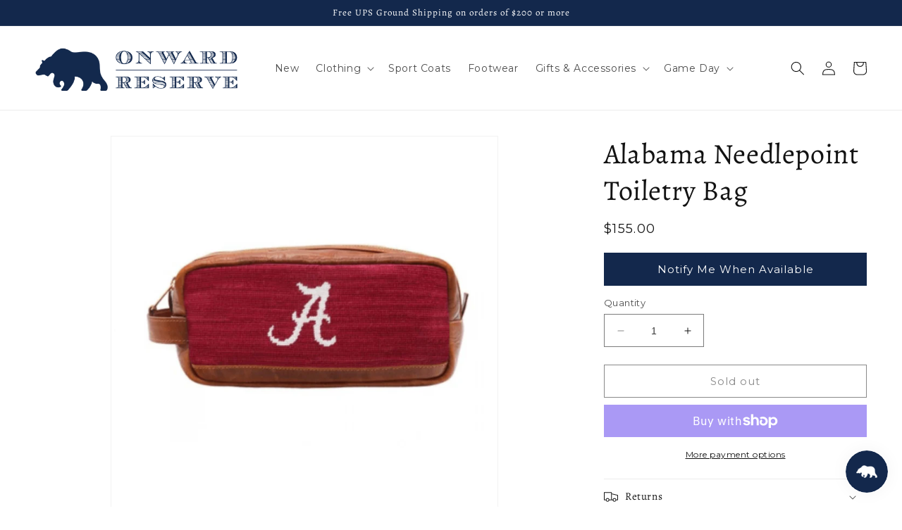

--- FILE ---
content_type: text/javascript; charset=utf-8
request_url: https://onwardreserve.com/products/alabama-needlepoint-toiletry-bag.js
body_size: 642
content:
{"id":6651635695670,"title":"Alabama Needlepoint Toiletry Bag","handle":"alabama-needlepoint-toiletry-bag","description":"\u003cp\u003e\u003c\/p\u003e","published_at":"2021-11-24T11:46:51-05:00","created_at":"2021-11-24T11:46:49-05:00","vendor":"Smathers \u0026 Branson - Licensed","type":"Luggage","tags":["405079","Accessories","Alabama","exclude-promotion","just in","Luggage","Luggage \u0026 Bags","Needlepoint","Smathers \u0026 Branson","smathers-licensed","stock"],"price":15500,"price_min":15500,"price_max":15500,"available":false,"price_varies":false,"compare_at_price":null,"compare_at_price_min":0,"compare_at_price_max":0,"compare_at_price_varies":false,"variants":[{"id":39787596218422,"title":"Default Title","option1":"Default Title","option2":null,"option3":null,"sku":"2AC00SB612","requires_shipping":true,"taxable":true,"featured_image":null,"available":false,"name":"Alabama Needlepoint Toiletry Bag","public_title":null,"options":["Default Title"],"price":15500,"weight":227,"compare_at_price":null,"inventory_management":"shopify","barcode":"840358952350","quantity_rule":{"min":1,"max":null,"increment":1},"quantity_price_breaks":[],"requires_selling_plan":false,"selling_plan_allocations":[]}],"images":["\/\/cdn.shopify.com\/s\/files\/1\/2117\/2759\/products\/Untitleddesign-2022-12-06T165537.852.png?v=1676574446","\/\/cdn.shopify.com\/s\/files\/1\/2117\/2759\/products\/ScreenShot2021-11-24at11.40.52AM_61a45057-6b5d-44f8-b778-149c0bec8129.png?v=1676574450","\/\/cdn.shopify.com\/s\/files\/1\/2117\/2759\/products\/ScreenShot2021-11-24at11.40.46AM_72c6d137-d9dc-4097-b18f-c71b576c57ee.png?v=1676574454","\/\/cdn.shopify.com\/s\/files\/1\/2117\/2759\/products\/ScreenShot2021-11-24at11.40.57AM_a5f66f17-32ab-4b4a-a8e6-fa201eca39fb.png?v=1676574457"],"featured_image":"\/\/cdn.shopify.com\/s\/files\/1\/2117\/2759\/products\/Untitleddesign-2022-12-06T165537.852.png?v=1676574446","options":[{"name":"Title","position":1,"values":["Default Title"]}],"url":"\/products\/alabama-needlepoint-toiletry-bag","media":[{"alt":"Alabama Needlepoint Toiletry Bag - Onward Reserve","id":24178339381302,"position":1,"preview_image":{"aspect_ratio":1.0,"height":1080,"width":1080,"src":"https:\/\/cdn.shopify.com\/s\/files\/1\/2117\/2759\/products\/Untitleddesign-2022-12-06T165537.852.png?v=1676574446"},"aspect_ratio":1.0,"height":1080,"media_type":"image","src":"https:\/\/cdn.shopify.com\/s\/files\/1\/2117\/2759\/products\/Untitleddesign-2022-12-06T165537.852.png?v=1676574446","width":1080},{"alt":"Alabama Needlepoint Toiletry Bag - Onward Reserve","id":22127628451894,"position":2,"preview_image":{"aspect_ratio":1.264,"height":390,"width":493,"src":"https:\/\/cdn.shopify.com\/s\/files\/1\/2117\/2759\/products\/ScreenShot2021-11-24at11.40.52AM_61a45057-6b5d-44f8-b778-149c0bec8129.png?v=1676574450"},"aspect_ratio":1.264,"height":390,"media_type":"image","src":"https:\/\/cdn.shopify.com\/s\/files\/1\/2117\/2759\/products\/ScreenShot2021-11-24at11.40.52AM_61a45057-6b5d-44f8-b778-149c0bec8129.png?v=1676574450","width":493},{"alt":"Alabama Needlepoint Toiletry Bag - Onward Reserve","id":22127628484662,"position":3,"preview_image":{"aspect_ratio":0.874,"height":429,"width":375,"src":"https:\/\/cdn.shopify.com\/s\/files\/1\/2117\/2759\/products\/ScreenShot2021-11-24at11.40.46AM_72c6d137-d9dc-4097-b18f-c71b576c57ee.png?v=1676574454"},"aspect_ratio":0.874,"height":429,"media_type":"image","src":"https:\/\/cdn.shopify.com\/s\/files\/1\/2117\/2759\/products\/ScreenShot2021-11-24at11.40.46AM_72c6d137-d9dc-4097-b18f-c71b576c57ee.png?v=1676574454","width":375},{"alt":"Alabama Needlepoint Toiletry Bag - Onward Reserve","id":22127628517430,"position":4,"preview_image":{"aspect_ratio":1.019,"height":479,"width":488,"src":"https:\/\/cdn.shopify.com\/s\/files\/1\/2117\/2759\/products\/ScreenShot2021-11-24at11.40.57AM_a5f66f17-32ab-4b4a-a8e6-fa201eca39fb.png?v=1676574457"},"aspect_ratio":1.019,"height":479,"media_type":"image","src":"https:\/\/cdn.shopify.com\/s\/files\/1\/2117\/2759\/products\/ScreenShot2021-11-24at11.40.57AM_a5f66f17-32ab-4b4a-a8e6-fa201eca39fb.png?v=1676574457","width":488}],"requires_selling_plan":false,"selling_plan_groups":[]}